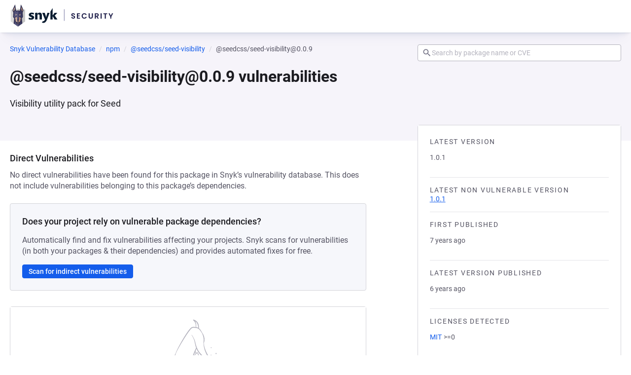

--- FILE ---
content_type: text/javascript; charset=utf-8
request_url: https://security.snyk.io/_nuxt/DAVsYgbp.js
body_size: 595
content:
import{d as w,a3 as B,X as C,a2 as k,v as s,h as $,o as u,w as D,c as _,g as b,S as r,T as A,j as S,aB as l,_ as z}from"./PriPzpEt.js";(function(){try{var t=typeof window<"u"?window:typeof global<"u"?global:typeof self<"u"?self:{},a=new t.Error().stack;a&&(t._sentryDebugIds=t._sentryDebugIds||{},t._sentryDebugIds[a]="c8889277-2a40-4a90-b52d-81d0d5770787",t._sentryDebugIdIdentifier="sentry-dbid-c8889277-2a40-4a90-b52d-81d0d5770787")}catch{}})();const E={key:0,class:"button__icon button__icon--left"},R={key:1,class:"button__icon button__icon--right"},T=w({inheritAttrs:!1,__name:"BaseButton",props:{wrapper:{default:void 0},variant:{default:"default"},size:{default:"small"},state:{default:void 0}},setup(t){const a=B(),d=t,o=C(),{wrapper:c,variant:y,size:i,state:f}=k(d),n=s(()=>c.value?c.value:o.href?"a":"button"),h=s(()=>{const e={...o};return n.value==="a"&&typeof o.disabled<"u"&&(delete e.href,delete e["aria-labelledby"]),e}),m=s(()=>"type"in o?o.type:n.value==="button"?"button":void 0),g=s(()=>l(a.default)),p=s(()=>l(a.leftIcon)),v=s(()=>l(a.rightIcon)),I=s(()=>({[`button--${y.value}`]:!0,[`button--${i.value}`]:!!i.value,"button--icon-only":(v.value||p.value)&&!g.value,[`${f.value}`]:!!f.value}));return(e,j)=>(u(),$(S(n.value),A(h.value,{class:["button",I.value],type:m.value}),{default:D(()=>[p.value?(u(),_("span",E,[r(e.$slots,"leftIcon",{},void 0,!0)])):b("",!0),r(e.$slots,"default",{},void 0,!0),v.value?(u(),_("span",R,[r(e.$slots,"rightIcon",{},void 0,!0)])):b("",!0)]),_:3},16,["class","type"]))}}),L=z(T,[["__scopeId","data-v-ad47d4c5"]]);export{L as B};


--- FILE ---
content_type: text/javascript; charset=utf-8
request_url: https://security.snyk.io/_nuxt/C_Epai6w.js
body_size: 1127
content:
import{d as b,x as h,l as _,p as P,s as v,h as w,u as i,q as x,y as L,o as D}from"./PriPzpEt.js";import{u as M}from"./D2-WU52a.js";import{P as $}from"./CDMwWwVz.js";import{r as B,e as I,g as N}from"./DnVyCYyA.js";import{g}from"./Dt8h8E89.js";import{c as S,a as V}from"./DFGMBVoK.js";import"./DBnGdjsR.js";import"./CqpqMacY.js";import"./C3W-W8SZ.js";import"./Cj8ij81J.js";import"./1CfEFXTD.js";import"./CVef4nxC.js";import"./3ECScD7X.js";import"./C6gmzjp9.js";import"./DbqzrQtj.js";import"./ClJUX-QD.js";import"./C6ah4Vp-.js";import"./hXAOgJs3.js";import"./DAVsYgbp.js";import"./DwTrvUbG.js";import"./CWVtlCAP.js";import"./BOxsFDIh.js";import"./DPamYIYN.js";import"./DBeDZ6dg.js";import"./MqOyG9za.js";import"./CfkUmdTn.js";import"./Dwr8tqxo.js";import"./Cd4y8rZz.js";(function(){try{var n=typeof window<"u"?window:typeof global<"u"?global:typeof self<"u"?self:{},a=new n.Error().stack;a&&(n._sentryDebugIds=n._sentryDebugIds||{},n._sentryDebugIds[a]="d1f02ddf-629c-481d-b2a9-6de36f1157b1",n._sentryDebugIdIdentifier="sentry-dbid-d1f02ddf-629c-481d-b2a9-6de36f1157b1")}catch{}})();const ie=b({__name:"[package-version]",async setup(n){let a,p;const c=h(),d=_(),k=c.params.packageManagerName,e=c.params.packageName,u=c.params.ecosystem,o=c.params.packageVersion,t=B(k,u),{data:l}=([a,p]=P(async()=>x("package-data",async()=>{try{return await d.$getPackage({packageManager:t,packageName:e,packageParams:{packageVersion:o,include:"vulnerabilities.description"}})}catch{const s=t?{href:S(t,e),prefix:"Try refreshing the page or view the",text:`main ${e} page`}:null;throw L({statusCode:404,statusMessage:"Package not found",data:{customTitle:"Package version data not available",customDescription:"We couldn`t retrieve the data for this version",backLink:{href:s,text:"Go to Snyk Vulnerability DB list page"}}})}})),a=await a,p(),a),{packageManager:f}=I(t),m=N({packageManager:f,packageName:e,language:t.ecosystem,packageVersion:o});return v(()=>{const r=`${e} ${o} vulnerabilities`,s=`Learn more about known ${e} ${o} vulnerabilities and licenses detected.`,y=`https://security.snyk.io${V(t,e,o)}`;return{title:r,meta:[{name:"title",content:`${r} | Snyk`},{name:"description",content:s},{property:"og:title",content:`${r} | Snyk`},{property:"og:description",content:s},{name:"twitter:title",content:`${r} | Snyk`},{name:"twitter:description",content:s}],link:[{rel:"canonical",href:y}],script:[{type:"application/ld+json",innerHTML:JSON.stringify({"@context":"http://schema.org","@type":"BreadcrumbList",itemListElement:g(m)})}]}}),M({"@context":"https://schema.org","@type":"BreadcrumbList",itemListElement:g(m)}),(r,s)=>(D(),w($,{"package-manager":i(t),"package-name":i(e),"package-version":i(o),packageData:i(l).data},null,8,["package-manager","package-name","package-version","packageData"]))}});export{ie as default};
